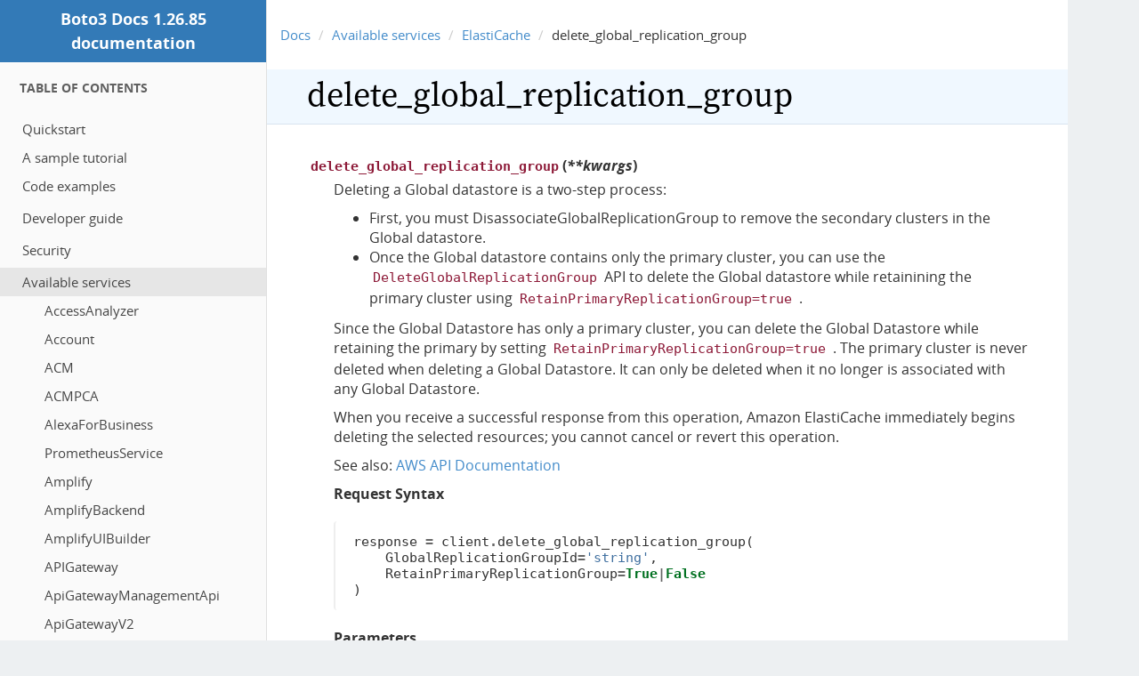

--- FILE ---
content_type: text/html
request_url: https://boto3.amazonaws.com/v1/documentation/api/1.26.85/reference/services/elasticache/client/delete_global_replication_group.html
body_size: 8749
content:
<!DOCTYPE html PUBLIC "-//W3C//DTD XHTML 1.0 Transitional//EN"
  "http://www.w3.org/TR/xhtml1/DTD/xhtml1-transitional.dtd">


<html xmlns="http://www.w3.org/1999/xhtml">
  <head>
    <meta http-equiv="Content-Type" content="text/html; charset=utf-8" />
    
  
  <!-- Licensed under the Apache 2.0 License -->
  <link rel="stylesheet" type="text/css" href="../../../../_static/fonts/open-sans/stylesheet.css" />
  <!-- Licensed under the SIL Open Font License -->
  <link rel="stylesheet" type="text/css" href="../../../../_static/fonts/source-serif-pro/source-serif-pro.css" />
  <link rel="stylesheet" type="text/css" href="../../../../_static/css/bootstrap.min.css" />
  <link rel="stylesheet" type="text/css" href="../../../../_static/css/bootstrap-theme.min.css" />
  <meta name="viewport" content="width=device-width, initial-scale=1.0">
  
    <title>delete_global_replication_group &mdash; Boto3 Docs 1.26.85 documentation</title>
    
    <link rel="stylesheet" href="../../../../_static/guzzle.css" type="text/css" />
    <link rel="stylesheet" href="../../../../_static/pygments.css" type="text/css" />
    
    <script type="text/javascript">
      var DOCUMENTATION_OPTIONS = {
        URL_ROOT:    '../../../../',
        VERSION:     '1.26.85',
        COLLAPSE_INDEX: false,
        FILE_SUFFIX: '.html',
        HAS_SOURCE:  true
      };
    </script>
    <script type="text/javascript" src="../../../../_static/jquery.js"></script>
    <script type="text/javascript" src="../../../../_static/underscore.js"></script>
    <script type="text/javascript" src="../../../../_static/doctools.js"></script>
    <link rel="top" title="Boto3 Docs 1.26.85 documentation" href="../../../../index.html" />
    <link rel="up" title="ElastiCache" href="../../elasticache.html" />
    <link rel="next" title="delete_replication_group" href="delete_replication_group.html" />
    <link rel="prev" title="delete_cache_subnet_group" href="delete_cache_subnet_group.html" />
  
   

  </head>
  <body role="document">
    <div class="related" role="navigation" aria-label="related navigation">
      <h3>Navigation</h3>
      <ul>
        <li class="right" style="margin-right: 10px">
          <a href="../../../../genindex.html" title="General Index"
             accesskey="I">index</a></li>
        <li class="right" >
          <a href="../../../../py-modindex.html" title="Python Module Index"
             >modules</a> |</li>
        <li class="right" >
          <a href="delete_replication_group.html" title="delete_replication_group"
             accesskey="N">next</a> |</li>
        <li class="right" >
          <a href="delete_cache_subnet_group.html" title="delete_cache_subnet_group"
             accesskey="P">previous</a> |</li>
        <li class="nav-item nav-item-0"><a href="../../../../index.html">Boto3 Docs 1.26.85 documentation</a> &raquo;</li>
          <li class="nav-item nav-item-1"><a href="../../index.html" >Available services</a> &raquo;</li>
          <li class="nav-item nav-item-2"><a href="../../elasticache.html" accesskey="U">ElastiCache</a> &raquo;</li> 
      </ul>
    </div>
    <div class="container-wrapper">

      <div id="mobile-toggle">
        <a href="#"><span class="glyphicon glyphicon-align-justify" aria-hidden="true"></span></a>
      </div>
  <div id="left-column">
    <div class="sphinxsidebar"><a href="
    ../../../../index.html" class="text-logo">Boto3 Docs 1.26.85 documentation</a><div class="sidebar-block">
  <div class="sidebar-wrapper">
    <h2>Table Of Contents</h2>
  </div>
  <div class="sidebar-toc">
    
    
      <ul>
<li class="toctree-l1"><a class="reference internal" href="../../../../guide/quickstart.html">Quickstart</a></li>
<li class="toctree-l1"><a class="reference internal" href="../../../../guide/sqs.html">A sample tutorial</a></li>
<li class="toctree-l1"><a class="reference internal" href="../../../../guide/examples.html">Code examples</a></li>
</ul>
<ul>
<li class="toctree-l1"><a class="reference internal" href="../../../../guide/index.html">Developer guide</a></li>
</ul>
<ul>
<li class="toctree-l1"><a class="reference internal" href="../../../../guide/security.html">Security</a></li>
</ul>
<ul class="current">
<li class="toctree-l1 current"><a class="reference internal" href="../../index.html">Available services</a><ul class="current">
<li class="toctree-l2"><a class="reference internal" href="../../accessanalyzer.html">AccessAnalyzer</a></li>
<li class="toctree-l2"><a class="reference internal" href="../../account.html">Account</a></li>
<li class="toctree-l2"><a class="reference internal" href="../../acm.html">ACM</a></li>
<li class="toctree-l2"><a class="reference internal" href="../../acm-pca.html">ACMPCA</a></li>
<li class="toctree-l2"><a class="reference internal" href="../../alexaforbusiness.html">AlexaForBusiness</a></li>
<li class="toctree-l2"><a class="reference internal" href="../../amp.html">PrometheusService</a></li>
<li class="toctree-l2"><a class="reference internal" href="../../amplify.html">Amplify</a></li>
<li class="toctree-l2"><a class="reference internal" href="../../amplifybackend.html">AmplifyBackend</a></li>
<li class="toctree-l2"><a class="reference internal" href="../../amplifyuibuilder.html">AmplifyUIBuilder</a></li>
<li class="toctree-l2"><a class="reference internal" href="../../apigateway.html">APIGateway</a></li>
<li class="toctree-l2"><a class="reference internal" href="../../apigatewaymanagementapi.html">ApiGatewayManagementApi</a></li>
<li class="toctree-l2"><a class="reference internal" href="../../apigatewayv2.html">ApiGatewayV2</a></li>
<li class="toctree-l2"><a class="reference internal" href="../../appconfig.html">AppConfig</a></li>
<li class="toctree-l2"><a class="reference internal" href="../../appconfigdata.html">AppConfigData</a></li>
<li class="toctree-l2"><a class="reference internal" href="../../appflow.html">Appflow</a></li>
<li class="toctree-l2"><a class="reference internal" href="../../appintegrations.html">AppIntegrationsService</a></li>
<li class="toctree-l2"><a class="reference internal" href="../../application-autoscaling.html">ApplicationAutoScaling</a></li>
<li class="toctree-l2"><a class="reference internal" href="../../application-insights.html">ApplicationInsights</a></li>
<li class="toctree-l2"><a class="reference internal" href="../../applicationcostprofiler.html">ApplicationCostProfiler</a></li>
<li class="toctree-l2"><a class="reference internal" href="../../appmesh.html">AppMesh</a></li>
<li class="toctree-l2"><a class="reference internal" href="../../apprunner.html">AppRunner</a></li>
<li class="toctree-l2"><a class="reference internal" href="../../appstream.html">AppStream</a></li>
<li class="toctree-l2"><a class="reference internal" href="../../appsync.html">AppSync</a></li>
<li class="toctree-l2"><a class="reference internal" href="../../arc-zonal-shift.html">ARCZonalShift</a></li>
<li class="toctree-l2"><a class="reference internal" href="../../athena.html">Athena</a></li>
<li class="toctree-l2"><a class="reference internal" href="../../auditmanager.html">AuditManager</a></li>
<li class="toctree-l2"><a class="reference internal" href="../../autoscaling.html">AutoScaling</a></li>
<li class="toctree-l2"><a class="reference internal" href="../../autoscaling-plans.html">AutoScalingPlans</a></li>
<li class="toctree-l2"><a class="reference internal" href="../../backup.html">Backup</a></li>
<li class="toctree-l2"><a class="reference internal" href="../../backup-gateway.html">BackupGateway</a></li>
<li class="toctree-l2"><a class="reference internal" href="../../backupstorage.html">BackupStorage</a></li>
<li class="toctree-l2"><a class="reference internal" href="../../batch.html">Batch</a></li>
<li class="toctree-l2"><a class="reference internal" href="../../billingconductor.html">BillingConductor</a></li>
<li class="toctree-l2"><a class="reference internal" href="../../braket.html">Braket</a></li>
<li class="toctree-l2"><a class="reference internal" href="../../budgets.html">Budgets</a></li>
<li class="toctree-l2"><a class="reference internal" href="../../ce.html">CostExplorer</a></li>
<li class="toctree-l2"><a class="reference internal" href="../../chime.html">Chime</a></li>
<li class="toctree-l2"><a class="reference internal" href="../../chime-sdk-identity.html">ChimeSDKIdentity</a></li>
<li class="toctree-l2"><a class="reference internal" href="../../chime-sdk-media-pipelines.html">ChimeSDKMediaPipelines</a></li>
<li class="toctree-l2"><a class="reference internal" href="../../chime-sdk-meetings.html">ChimeSDKMeetings</a></li>
<li class="toctree-l2"><a class="reference internal" href="../../chime-sdk-messaging.html">ChimeSDKMessaging</a></li>
<li class="toctree-l2"><a class="reference internal" href="../../chime-sdk-voice.html">ChimeSDKVoice</a></li>
<li class="toctree-l2"><a class="reference internal" href="../../cleanrooms.html">CleanRoomsService</a></li>
<li class="toctree-l2"><a class="reference internal" href="../../cloud9.html">Cloud9</a></li>
<li class="toctree-l2"><a class="reference internal" href="../../cloudcontrol.html">CloudControlApi</a></li>
<li class="toctree-l2"><a class="reference internal" href="../../clouddirectory.html">CloudDirectory</a></li>
<li class="toctree-l2"><a class="reference internal" href="../../cloudformation.html">CloudFormation</a></li>
<li class="toctree-l2"><a class="reference internal" href="../../cloudfront.html">CloudFront</a></li>
<li class="toctree-l2"><a class="reference internal" href="../../cloudhsm.html">CloudHSM</a></li>
<li class="toctree-l2"><a class="reference internal" href="../../cloudhsmv2.html">CloudHSMV2</a></li>
<li class="toctree-l2"><a class="reference internal" href="../../cloudsearch.html">CloudSearch</a></li>
<li class="toctree-l2"><a class="reference internal" href="../../cloudsearchdomain.html">CloudSearchDomain</a></li>
<li class="toctree-l2"><a class="reference internal" href="../../cloudtrail.html">CloudTrail</a></li>
<li class="toctree-l2"><a class="reference internal" href="../../cloudtrail-data.html">CloudTrailDataService</a></li>
<li class="toctree-l2"><a class="reference internal" href="../../cloudwatch.html">CloudWatch</a></li>
<li class="toctree-l2"><a class="reference internal" href="../../codeartifact.html">CodeArtifact</a></li>
<li class="toctree-l2"><a class="reference internal" href="../../codebuild.html">CodeBuild</a></li>
<li class="toctree-l2"><a class="reference internal" href="../../codecatalyst.html">CodeCatalyst</a></li>
<li class="toctree-l2"><a class="reference internal" href="../../codecommit.html">CodeCommit</a></li>
<li class="toctree-l2"><a class="reference internal" href="../../codedeploy.html">CodeDeploy</a></li>
<li class="toctree-l2"><a class="reference internal" href="../../codeguru-reviewer.html">CodeGuruReviewer</a></li>
<li class="toctree-l2"><a class="reference internal" href="../../codeguruprofiler.html">CodeGuruProfiler</a></li>
<li class="toctree-l2"><a class="reference internal" href="../../codepipeline.html">CodePipeline</a></li>
<li class="toctree-l2"><a class="reference internal" href="../../codestar.html">CodeStar</a></li>
<li class="toctree-l2"><a class="reference internal" href="../../codestar-connections.html">CodeStarconnections</a></li>
<li class="toctree-l2"><a class="reference internal" href="../../codestar-notifications.html">CodeStarNotifications</a></li>
<li class="toctree-l2"><a class="reference internal" href="../../cognito-identity.html">CognitoIdentity</a></li>
<li class="toctree-l2"><a class="reference internal" href="../../cognito-idp.html">CognitoIdentityProvider</a></li>
<li class="toctree-l2"><a class="reference internal" href="../../cognito-sync.html">CognitoSync</a></li>
<li class="toctree-l2"><a class="reference internal" href="../../comprehend.html">Comprehend</a></li>
<li class="toctree-l2"><a class="reference internal" href="../../comprehendmedical.html">ComprehendMedical</a></li>
<li class="toctree-l2"><a class="reference internal" href="../../compute-optimizer.html">ComputeOptimizer</a></li>
<li class="toctree-l2"><a class="reference internal" href="../../config.html">ConfigService</a></li>
<li class="toctree-l2"><a class="reference internal" href="../../connect.html">Connect</a></li>
<li class="toctree-l2"><a class="reference internal" href="../../connect-contact-lens.html">ConnectContactLens</a></li>
<li class="toctree-l2"><a class="reference internal" href="../../connectcampaigns.html">ConnectCampaignService</a></li>
<li class="toctree-l2"><a class="reference internal" href="../../connectcases.html">ConnectCases</a></li>
<li class="toctree-l2"><a class="reference internal" href="../../connectparticipant.html">ConnectParticipant</a></li>
<li class="toctree-l2"><a class="reference internal" href="../../controltower.html">ControlTower</a></li>
<li class="toctree-l2"><a class="reference internal" href="../../cur.html">CostandUsageReportService</a></li>
<li class="toctree-l2"><a class="reference internal" href="../../customer-profiles.html">CustomerProfiles</a></li>
<li class="toctree-l2"><a class="reference internal" href="../../databrew.html">GlueDataBrew</a></li>
<li class="toctree-l2"><a class="reference internal" href="../../dataexchange.html">DataExchange</a></li>
<li class="toctree-l2"><a class="reference internal" href="../../datapipeline.html">DataPipeline</a></li>
<li class="toctree-l2"><a class="reference internal" href="../../datasync.html">DataSync</a></li>
<li class="toctree-l2"><a class="reference internal" href="../../dax.html">DAX</a></li>
<li class="toctree-l2"><a class="reference internal" href="../../detective.html">Detective</a></li>
<li class="toctree-l2"><a class="reference internal" href="../../devicefarm.html">DeviceFarm</a></li>
<li class="toctree-l2"><a class="reference internal" href="../../devops-guru.html">DevOpsGuru</a></li>
<li class="toctree-l2"><a class="reference internal" href="../../directconnect.html">DirectConnect</a></li>
<li class="toctree-l2"><a class="reference internal" href="../../discovery.html">ApplicationDiscoveryService</a></li>
<li class="toctree-l2"><a class="reference internal" href="../../dlm.html">DLM</a></li>
<li class="toctree-l2"><a class="reference internal" href="../../dms.html">DatabaseMigrationService</a></li>
<li class="toctree-l2"><a class="reference internal" href="../../docdb.html">DocDB</a></li>
<li class="toctree-l2"><a class="reference internal" href="../../docdb-elastic.html">DocDBElastic</a></li>
<li class="toctree-l2"><a class="reference internal" href="../../drs.html">drs</a></li>
<li class="toctree-l2"><a class="reference internal" href="../../ds.html">DirectoryService</a></li>
<li class="toctree-l2"><a class="reference internal" href="../../dynamodb.html">DynamoDB</a></li>
<li class="toctree-l2"><a class="reference internal" href="../../dynamodbstreams.html">DynamoDBStreams</a></li>
<li class="toctree-l2"><a class="reference internal" href="../../ebs.html">EBS</a></li>
<li class="toctree-l2"><a class="reference internal" href="../../ec2.html">EC2</a></li>
<li class="toctree-l2"><a class="reference internal" href="../../ec2-instance-connect.html">EC2InstanceConnect</a></li>
<li class="toctree-l2"><a class="reference internal" href="../../ecr.html">ECR</a></li>
<li class="toctree-l2"><a class="reference internal" href="../../ecr-public.html">ECRPublic</a></li>
<li class="toctree-l2"><a class="reference internal" href="../../ecs.html">ECS</a></li>
<li class="toctree-l2"><a class="reference internal" href="../../efs.html">EFS</a></li>
<li class="toctree-l2"><a class="reference internal" href="../../eks.html">EKS</a></li>
<li class="toctree-l2"><a class="reference internal" href="../../elastic-inference.html">ElasticInference</a></li>
<li class="toctree-l2 current"><a class="reference internal" href="../../elasticache.html">ElastiCache</a><ul class="current">
<li class="toctree-l3 current"><a class="reference internal" href="../../elasticache.html#client">Client</a></li>
<li class="toctree-l3"><a class="reference internal" href="../../elasticache.html#paginators">Paginators</a></li>
<li class="toctree-l3"><a class="reference internal" href="../../elasticache.html#waiters">Waiters</a></li>
</ul>
</li>
<li class="toctree-l2"><a class="reference internal" href="../../elasticbeanstalk.html">ElasticBeanstalk</a></li>
<li class="toctree-l2"><a class="reference internal" href="../../elastictranscoder.html">ElasticTranscoder</a></li>
<li class="toctree-l2"><a class="reference internal" href="../../elb.html">ElasticLoadBalancing</a></li>
<li class="toctree-l2"><a class="reference internal" href="../../elbv2.html">ElasticLoadBalancingv2</a></li>
<li class="toctree-l2"><a class="reference internal" href="../../emr.html">EMR</a></li>
<li class="toctree-l2"><a class="reference internal" href="../../emr-containers.html">EMRContainers</a></li>
<li class="toctree-l2"><a class="reference internal" href="../../emr-serverless.html">EMRServerless</a></li>
<li class="toctree-l2"><a class="reference internal" href="../../es.html">ElasticsearchService</a></li>
<li class="toctree-l2"><a class="reference internal" href="../../events.html">EventBridge</a></li>
<li class="toctree-l2"><a class="reference internal" href="../../evidently.html">CloudWatchEvidently</a></li>
<li class="toctree-l2"><a class="reference internal" href="../../finspace.html">finspace</a></li>
<li class="toctree-l2"><a class="reference internal" href="../../finspace-data.html">FinSpaceData</a></li>
<li class="toctree-l2"><a class="reference internal" href="../../firehose.html">Firehose</a></li>
<li class="toctree-l2"><a class="reference internal" href="../../fis.html">FIS</a></li>
<li class="toctree-l2"><a class="reference internal" href="../../fms.html">FMS</a></li>
<li class="toctree-l2"><a class="reference internal" href="../../forecast.html">ForecastService</a></li>
<li class="toctree-l2"><a class="reference internal" href="../../forecastquery.html">ForecastQueryService</a></li>
<li class="toctree-l2"><a class="reference internal" href="../../frauddetector.html">FraudDetector</a></li>
<li class="toctree-l2"><a class="reference internal" href="../../fsx.html">FSx</a></li>
<li class="toctree-l2"><a class="reference internal" href="../../gamelift.html">GameLift</a></li>
<li class="toctree-l2"><a class="reference internal" href="../../gamesparks.html">GameSparks</a></li>
<li class="toctree-l2"><a class="reference internal" href="../../glacier.html">Glacier</a></li>
<li class="toctree-l2"><a class="reference internal" href="../../globalaccelerator.html">GlobalAccelerator</a></li>
<li class="toctree-l2"><a class="reference internal" href="../../glue.html">Glue</a></li>
<li class="toctree-l2"><a class="reference internal" href="../../grafana.html">ManagedGrafana</a></li>
<li class="toctree-l2"><a class="reference internal" href="../../greengrass.html">Greengrass</a></li>
<li class="toctree-l2"><a class="reference internal" href="../../greengrassv2.html">GreengrassV2</a></li>
<li class="toctree-l2"><a class="reference internal" href="../../groundstation.html">GroundStation</a></li>
<li class="toctree-l2"><a class="reference internal" href="../../guardduty.html">GuardDuty</a></li>
<li class="toctree-l2"><a class="reference internal" href="../../health.html">Health</a></li>
<li class="toctree-l2"><a class="reference internal" href="../../healthlake.html">HealthLake</a></li>
<li class="toctree-l2"><a class="reference internal" href="../../honeycode.html">Honeycode</a></li>
<li class="toctree-l2"><a class="reference internal" href="../../iam.html">IAM</a></li>
<li class="toctree-l2"><a class="reference internal" href="../../identitystore.html">IdentityStore</a></li>
<li class="toctree-l2"><a class="reference internal" href="../../imagebuilder.html">imagebuilder</a></li>
<li class="toctree-l2"><a class="reference internal" href="../../importexport.html">ImportExport</a></li>
<li class="toctree-l2"><a class="reference internal" href="../../inspector.html">Inspector</a></li>
<li class="toctree-l2"><a class="reference internal" href="../../inspector2.html">Inspector2</a></li>
<li class="toctree-l2"><a class="reference internal" href="../../internetmonitor.html">CloudWatchInternetMonitor</a></li>
<li class="toctree-l2"><a class="reference internal" href="../../iot.html">IoT</a></li>
<li class="toctree-l2"><a class="reference internal" href="../../iot-data.html">IoTDataPlane</a></li>
<li class="toctree-l2"><a class="reference internal" href="../../iot-jobs-data.html">IoTJobsDataPlane</a></li>
<li class="toctree-l2"><a class="reference internal" href="../../iot-roborunner.html">IoTRoboRunner</a></li>
<li class="toctree-l2"><a class="reference internal" href="../../iot1click-devices.html">IoT1ClickDevicesService</a></li>
<li class="toctree-l2"><a class="reference internal" href="../../iot1click-projects.html">IoT1ClickProjects</a></li>
<li class="toctree-l2"><a class="reference internal" href="../../iotanalytics.html">IoTAnalytics</a></li>
<li class="toctree-l2"><a class="reference internal" href="../../iotdeviceadvisor.html">IoTDeviceAdvisor</a></li>
<li class="toctree-l2"><a class="reference internal" href="../../iotevents.html">IoTEvents</a></li>
<li class="toctree-l2"><a class="reference internal" href="../../iotevents-data.html">IoTEventsData</a></li>
<li class="toctree-l2"><a class="reference internal" href="../../iotfleethub.html">IoTFleetHub</a></li>
<li class="toctree-l2"><a class="reference internal" href="../../iotfleetwise.html">IoTFleetWise</a></li>
<li class="toctree-l2"><a class="reference internal" href="../../iotsecuretunneling.html">IoTSecureTunneling</a></li>
<li class="toctree-l2"><a class="reference internal" href="../../iotsitewise.html">IoTSiteWise</a></li>
<li class="toctree-l2"><a class="reference internal" href="../../iotthingsgraph.html">IoTThingsGraph</a></li>
<li class="toctree-l2"><a class="reference internal" href="../../iottwinmaker.html">IoTTwinMaker</a></li>
<li class="toctree-l2"><a class="reference internal" href="../../iotwireless.html">IoTWireless</a></li>
<li class="toctree-l2"><a class="reference internal" href="../../ivs.html">IVS</a></li>
<li class="toctree-l2"><a class="reference internal" href="../../ivschat.html">ivschat</a></li>
<li class="toctree-l2"><a class="reference internal" href="../../kafka.html">Kafka</a></li>
<li class="toctree-l2"><a class="reference internal" href="../../kafkaconnect.html">KafkaConnect</a></li>
<li class="toctree-l2"><a class="reference internal" href="../../kendra.html">kendra</a></li>
<li class="toctree-l2"><a class="reference internal" href="../../kendra-ranking.html">KendraRanking</a></li>
<li class="toctree-l2"><a class="reference internal" href="../../keyspaces.html">Keyspaces</a></li>
<li class="toctree-l2"><a class="reference internal" href="../../kinesis.html">Kinesis</a></li>
<li class="toctree-l2"><a class="reference internal" href="../../kinesis-video-archived-media.html">KinesisVideoArchivedMedia</a></li>
<li class="toctree-l2"><a class="reference internal" href="../../kinesis-video-media.html">KinesisVideoMedia</a></li>
<li class="toctree-l2"><a class="reference internal" href="../../kinesis-video-signaling.html">KinesisVideoSignalingChannels</a></li>
<li class="toctree-l2"><a class="reference internal" href="../../kinesis-video-webrtc-storage.html">KinesisVideoWebRTCStorage</a></li>
<li class="toctree-l2"><a class="reference internal" href="../../kinesisanalytics.html">KinesisAnalytics</a></li>
<li class="toctree-l2"><a class="reference internal" href="../../kinesisanalyticsv2.html">KinesisAnalyticsV2</a></li>
<li class="toctree-l2"><a class="reference internal" href="../../kinesisvideo.html">KinesisVideo</a></li>
<li class="toctree-l2"><a class="reference internal" href="../../kms.html">KMS</a></li>
<li class="toctree-l2"><a class="reference internal" href="../../lakeformation.html">LakeFormation</a></li>
<li class="toctree-l2"><a class="reference internal" href="../../lambda.html">Lambda</a></li>
<li class="toctree-l2"><a class="reference internal" href="../../lex-models.html">LexModelBuildingService</a></li>
<li class="toctree-l2"><a class="reference internal" href="../../lex-runtime.html">LexRuntimeService</a></li>
<li class="toctree-l2"><a class="reference internal" href="../../lexv2-models.html">LexModelsV2</a></li>
<li class="toctree-l2"><a class="reference internal" href="../../lexv2-runtime.html">LexRuntimeV2</a></li>
<li class="toctree-l2"><a class="reference internal" href="../../license-manager.html">LicenseManager</a></li>
<li class="toctree-l2"><a class="reference internal" href="../../license-manager-linux-subscriptions.html">LicenseManagerLinuxSubscriptions</a></li>
<li class="toctree-l2"><a class="reference internal" href="../../license-manager-user-subscriptions.html">LicenseManagerUserSubscriptions</a></li>
<li class="toctree-l2"><a class="reference internal" href="../../lightsail.html">Lightsail</a></li>
<li class="toctree-l2"><a class="reference internal" href="../../location.html">LocationService</a></li>
<li class="toctree-l2"><a class="reference internal" href="../../logs.html">CloudWatchLogs</a></li>
<li class="toctree-l2"><a class="reference internal" href="../../lookoutequipment.html">LookoutEquipment</a></li>
<li class="toctree-l2"><a class="reference internal" href="../../lookoutmetrics.html">LookoutMetrics</a></li>
<li class="toctree-l2"><a class="reference internal" href="../../lookoutvision.html">LookoutforVision</a></li>
<li class="toctree-l2"><a class="reference internal" href="../../m2.html">MainframeModernization</a></li>
<li class="toctree-l2"><a class="reference internal" href="../../machinelearning.html">MachineLearning</a></li>
<li class="toctree-l2"><a class="reference internal" href="../../macie.html">Macie</a></li>
<li class="toctree-l2"><a class="reference internal" href="../../macie2.html">Macie2</a></li>
<li class="toctree-l2"><a class="reference internal" href="../../managedblockchain.html">ManagedBlockchain</a></li>
<li class="toctree-l2"><a class="reference internal" href="../../marketplace-catalog.html">MarketplaceCatalog</a></li>
<li class="toctree-l2"><a class="reference internal" href="../../marketplace-entitlement.html">MarketplaceEntitlementService</a></li>
<li class="toctree-l2"><a class="reference internal" href="../../marketplacecommerceanalytics.html">MarketplaceCommerceAnalytics</a></li>
<li class="toctree-l2"><a class="reference internal" href="../../mediaconnect.html">MediaConnect</a></li>
<li class="toctree-l2"><a class="reference internal" href="../../mediaconvert.html">MediaConvert</a></li>
<li class="toctree-l2"><a class="reference internal" href="../../medialive.html">MediaLive</a></li>
<li class="toctree-l2"><a class="reference internal" href="../../mediapackage.html">MediaPackage</a></li>
<li class="toctree-l2"><a class="reference internal" href="../../mediapackage-vod.html">MediaPackageVod</a></li>
<li class="toctree-l2"><a class="reference internal" href="../../mediastore.html">MediaStore</a></li>
<li class="toctree-l2"><a class="reference internal" href="../../mediastore-data.html">MediaStoreData</a></li>
<li class="toctree-l2"><a class="reference internal" href="../../mediatailor.html">MediaTailor</a></li>
<li class="toctree-l2"><a class="reference internal" href="../../memorydb.html">MemoryDB</a></li>
<li class="toctree-l2"><a class="reference internal" href="../../meteringmarketplace.html">MarketplaceMetering</a></li>
<li class="toctree-l2"><a class="reference internal" href="../../mgh.html">MigrationHub</a></li>
<li class="toctree-l2"><a class="reference internal" href="../../mgn.html">mgn</a></li>
<li class="toctree-l2"><a class="reference internal" href="../../migration-hub-refactor-spaces.html">MigrationHubRefactorSpaces</a></li>
<li class="toctree-l2"><a class="reference internal" href="../../migrationhub-config.html">MigrationHubConfig</a></li>
<li class="toctree-l2"><a class="reference internal" href="../../migrationhuborchestrator.html">MigrationHubOrchestrator</a></li>
<li class="toctree-l2"><a class="reference internal" href="../../migrationhubstrategy.html">MigrationHubStrategyRecommendations</a></li>
<li class="toctree-l2"><a class="reference internal" href="../../mobile.html">Mobile</a></li>
<li class="toctree-l2"><a class="reference internal" href="../../mq.html">MQ</a></li>
<li class="toctree-l2"><a class="reference internal" href="../../mturk.html">MTurk</a></li>
<li class="toctree-l2"><a class="reference internal" href="../../mwaa.html">MWAA</a></li>
<li class="toctree-l2"><a class="reference internal" href="../../neptune.html">Neptune</a></li>
<li class="toctree-l2"><a class="reference internal" href="../../network-firewall.html">NetworkFirewall</a></li>
<li class="toctree-l2"><a class="reference internal" href="../../networkmanager.html">NetworkManager</a></li>
<li class="toctree-l2"><a class="reference internal" href="../../nimble.html">NimbleStudio</a></li>
<li class="toctree-l2"><a class="reference internal" href="../../oam.html">CloudWatchObservabilityAccessManager</a></li>
<li class="toctree-l2"><a class="reference internal" href="../../omics.html">Omics</a></li>
<li class="toctree-l2"><a class="reference internal" href="../../opensearch.html">OpenSearchService</a></li>
<li class="toctree-l2"><a class="reference internal" href="../../opensearchserverless.html">OpenSearchServiceServerless</a></li>
<li class="toctree-l2"><a class="reference internal" href="../../opsworks.html">OpsWorks</a></li>
<li class="toctree-l2"><a class="reference internal" href="../../opsworkscm.html">OpsWorksCM</a></li>
<li class="toctree-l2"><a class="reference internal" href="../../organizations.html">Organizations</a></li>
<li class="toctree-l2"><a class="reference internal" href="../../outposts.html">Outposts</a></li>
<li class="toctree-l2"><a class="reference internal" href="../../panorama.html">Panorama</a></li>
<li class="toctree-l2"><a class="reference internal" href="../../personalize.html">Personalize</a></li>
<li class="toctree-l2"><a class="reference internal" href="../../personalize-events.html">PersonalizeEvents</a></li>
<li class="toctree-l2"><a class="reference internal" href="../../personalize-runtime.html">PersonalizeRuntime</a></li>
<li class="toctree-l2"><a class="reference internal" href="../../pi.html">PI</a></li>
<li class="toctree-l2"><a class="reference internal" href="../../pinpoint.html">Pinpoint</a></li>
<li class="toctree-l2"><a class="reference internal" href="../../pinpoint-email.html">PinpointEmail</a></li>
<li class="toctree-l2"><a class="reference internal" href="../../pinpoint-sms-voice.html">PinpointSMSVoice</a></li>
<li class="toctree-l2"><a class="reference internal" href="../../pinpoint-sms-voice-v2.html">PinpointSMSVoiceV2</a></li>
<li class="toctree-l2"><a class="reference internal" href="../../pipes.html">EventBridgePipes</a></li>
<li class="toctree-l2"><a class="reference internal" href="../../polly.html">Polly</a></li>
<li class="toctree-l2"><a class="reference internal" href="../../pricing.html">Pricing</a></li>
<li class="toctree-l2"><a class="reference internal" href="../../privatenetworks.html">Private5G</a></li>
<li class="toctree-l2"><a class="reference internal" href="../../proton.html">Proton</a></li>
<li class="toctree-l2"><a class="reference internal" href="../../qldb.html">QLDB</a></li>
<li class="toctree-l2"><a class="reference internal" href="../../qldb-session.html">QLDBSession</a></li>
<li class="toctree-l2"><a class="reference internal" href="../../quicksight.html">QuickSight</a></li>
<li class="toctree-l2"><a class="reference internal" href="../../ram.html">RAM</a></li>
<li class="toctree-l2"><a class="reference internal" href="../../rbin.html">RecycleBin</a></li>
<li class="toctree-l2"><a class="reference internal" href="../../rds.html">RDS</a></li>
<li class="toctree-l2"><a class="reference internal" href="../../rds-data.html">RDSDataService</a></li>
<li class="toctree-l2"><a class="reference internal" href="../../redshift.html">Redshift</a></li>
<li class="toctree-l2"><a class="reference internal" href="../../redshift-data.html">RedshiftDataAPIService</a></li>
<li class="toctree-l2"><a class="reference internal" href="../../redshift-serverless.html">RedshiftServerless</a></li>
<li class="toctree-l2"><a class="reference internal" href="../../rekognition.html">Rekognition</a></li>
<li class="toctree-l2"><a class="reference internal" href="../../resiliencehub.html">ResilienceHub</a></li>
<li class="toctree-l2"><a class="reference internal" href="../../resource-explorer-2.html">ResourceExplorer</a></li>
<li class="toctree-l2"><a class="reference internal" href="../../resource-groups.html">ResourceGroups</a></li>
<li class="toctree-l2"><a class="reference internal" href="../../resourcegroupstaggingapi.html">ResourceGroupsTaggingAPI</a></li>
<li class="toctree-l2"><a class="reference internal" href="../../robomaker.html">RoboMaker</a></li>
<li class="toctree-l2"><a class="reference internal" href="../../rolesanywhere.html">IAMRolesAnywhere</a></li>
<li class="toctree-l2"><a class="reference internal" href="../../route53.html">Route53</a></li>
<li class="toctree-l2"><a class="reference internal" href="../../route53-recovery-cluster.html">Route53RecoveryCluster</a></li>
<li class="toctree-l2"><a class="reference internal" href="../../route53-recovery-control-config.html">Route53RecoveryControlConfig</a></li>
<li class="toctree-l2"><a class="reference internal" href="../../route53-recovery-readiness.html">Route53RecoveryReadiness</a></li>
<li class="toctree-l2"><a class="reference internal" href="../../route53domains.html">Route53Domains</a></li>
<li class="toctree-l2"><a class="reference internal" href="../../route53resolver.html">Route53Resolver</a></li>
<li class="toctree-l2"><a class="reference internal" href="../../rum.html">CloudWatchRUM</a></li>
<li class="toctree-l2"><a class="reference internal" href="../../s3.html">S3</a></li>
<li class="toctree-l2"><a class="reference internal" href="../../s3control.html">S3Control</a></li>
<li class="toctree-l2"><a class="reference internal" href="../../s3outposts.html">S3Outposts</a></li>
<li class="toctree-l2"><a class="reference internal" href="../../sagemaker.html">SageMaker</a></li>
<li class="toctree-l2"><a class="reference internal" href="../../sagemaker-a2i-runtime.html">AugmentedAIRuntime</a></li>
<li class="toctree-l2"><a class="reference internal" href="../../sagemaker-edge.html">SagemakerEdgeManager</a></li>
<li class="toctree-l2"><a class="reference internal" href="../../sagemaker-featurestore-runtime.html">SageMakerFeatureStoreRuntime</a></li>
<li class="toctree-l2"><a class="reference internal" href="../../sagemaker-geospatial.html">SageMakergeospatialcapabilities</a></li>
<li class="toctree-l2"><a class="reference internal" href="../../sagemaker-metrics.html">SageMakerMetrics</a></li>
<li class="toctree-l2"><a class="reference internal" href="../../sagemaker-runtime.html">SageMakerRuntime</a></li>
<li class="toctree-l2"><a class="reference internal" href="../../savingsplans.html">SavingsPlans</a></li>
<li class="toctree-l2"><a class="reference internal" href="../../scheduler.html">EventBridgeScheduler</a></li>
<li class="toctree-l2"><a class="reference internal" href="../../schemas.html">Schemas</a></li>
<li class="toctree-l2"><a class="reference internal" href="../../sdb.html">SimpleDB</a></li>
<li class="toctree-l2"><a class="reference internal" href="../../secretsmanager.html">SecretsManager</a></li>
<li class="toctree-l2"><a class="reference internal" href="../../securityhub.html">SecurityHub</a></li>
<li class="toctree-l2"><a class="reference internal" href="../../securitylake.html">SecurityLake</a></li>
<li class="toctree-l2"><a class="reference internal" href="../../serverlessrepo.html">ServerlessApplicationRepository</a></li>
<li class="toctree-l2"><a class="reference internal" href="../../service-quotas.html">ServiceQuotas</a></li>
<li class="toctree-l2"><a class="reference internal" href="../../servicecatalog.html">ServiceCatalog</a></li>
<li class="toctree-l2"><a class="reference internal" href="../../servicecatalog-appregistry.html">AppRegistry</a></li>
<li class="toctree-l2"><a class="reference internal" href="../../servicediscovery.html">ServiceDiscovery</a></li>
<li class="toctree-l2"><a class="reference internal" href="../../ses.html">SES</a></li>
<li class="toctree-l2"><a class="reference internal" href="../../sesv2.html">SESV2</a></li>
<li class="toctree-l2"><a class="reference internal" href="../../shield.html">Shield</a></li>
<li class="toctree-l2"><a class="reference internal" href="../../signer.html">signer</a></li>
<li class="toctree-l2"><a class="reference internal" href="../../simspaceweaver.html">SimSpaceWeaver</a></li>
<li class="toctree-l2"><a class="reference internal" href="../../sms.html">SMS</a></li>
<li class="toctree-l2"><a class="reference internal" href="../../sms-voice.html">PinpointSMSVoice</a></li>
<li class="toctree-l2"><a class="reference internal" href="../../snow-device-management.html">SnowDeviceManagement</a></li>
<li class="toctree-l2"><a class="reference internal" href="../../snowball.html">Snowball</a></li>
<li class="toctree-l2"><a class="reference internal" href="../../sns.html">SNS</a></li>
<li class="toctree-l2"><a class="reference internal" href="../../sqs.html">SQS</a></li>
<li class="toctree-l2"><a class="reference internal" href="../../ssm.html">SSM</a></li>
<li class="toctree-l2"><a class="reference internal" href="../../ssm-contacts.html">SSMContacts</a></li>
<li class="toctree-l2"><a class="reference internal" href="../../ssm-incidents.html">SSMIncidents</a></li>
<li class="toctree-l2"><a class="reference internal" href="../../ssm-sap.html">SsmSap</a></li>
<li class="toctree-l2"><a class="reference internal" href="../../sso.html">SSO</a></li>
<li class="toctree-l2"><a class="reference internal" href="../../sso-admin.html">SSOAdmin</a></li>
<li class="toctree-l2"><a class="reference internal" href="../../sso-oidc.html">SSOOIDC</a></li>
<li class="toctree-l2"><a class="reference internal" href="../../stepfunctions.html">SFN</a></li>
<li class="toctree-l2"><a class="reference internal" href="../../storagegateway.html">StorageGateway</a></li>
<li class="toctree-l2"><a class="reference internal" href="../../sts.html">STS</a></li>
<li class="toctree-l2"><a class="reference internal" href="../../support.html">Support</a></li>
<li class="toctree-l2"><a class="reference internal" href="../../support-app.html">SupportApp</a></li>
<li class="toctree-l2"><a class="reference internal" href="../../swf.html">SWF</a></li>
<li class="toctree-l2"><a class="reference internal" href="../../synthetics.html">Synthetics</a></li>
<li class="toctree-l2"><a class="reference internal" href="../../textract.html">Textract</a></li>
<li class="toctree-l2"><a class="reference internal" href="../../timestream-query.html">TimestreamQuery</a></li>
<li class="toctree-l2"><a class="reference internal" href="../../timestream-write.html">TimestreamWrite</a></li>
<li class="toctree-l2"><a class="reference internal" href="../../tnb.html">TelcoNetworkBuilder</a></li>
<li class="toctree-l2"><a class="reference internal" href="../../transcribe.html">TranscribeService</a></li>
<li class="toctree-l2"><a class="reference internal" href="../../transfer.html">Transfer</a></li>
<li class="toctree-l2"><a class="reference internal" href="../../translate.html">Translate</a></li>
<li class="toctree-l2"><a class="reference internal" href="../../voice-id.html">VoiceID</a></li>
<li class="toctree-l2"><a class="reference internal" href="../../waf.html">WAF</a></li>
<li class="toctree-l2"><a class="reference internal" href="../../waf-regional.html">WAFRegional</a></li>
<li class="toctree-l2"><a class="reference internal" href="../../wafv2.html">WAFV2</a></li>
<li class="toctree-l2"><a class="reference internal" href="../../wellarchitected.html">WellArchitected</a></li>
<li class="toctree-l2"><a class="reference internal" href="../../wisdom.html">ConnectWisdomService</a></li>
<li class="toctree-l2"><a class="reference internal" href="../../workdocs.html">WorkDocs</a></li>
<li class="toctree-l2"><a class="reference internal" href="../../worklink.html">WorkLink</a></li>
<li class="toctree-l2"><a class="reference internal" href="../../workmail.html">WorkMail</a></li>
<li class="toctree-l2"><a class="reference internal" href="../../workmailmessageflow.html">WorkMailMessageFlow</a></li>
<li class="toctree-l2"><a class="reference internal" href="../../workspaces.html">WorkSpaces</a></li>
<li class="toctree-l2"><a class="reference internal" href="../../workspaces-web.html">WorkSpacesWeb</a></li>
<li class="toctree-l2"><a class="reference internal" href="../../xray.html">XRay</a></li>
</ul>
</li>
</ul>
<ul>
<li class="toctree-l1"><a class="reference internal" href="../../../core/index.html">Core references</a></li>
</ul>
<ul>
<li class="toctree-l1"><a class="reference internal" href="../../../customizations/index.html">Customization references</a></li>
</ul>

    
  </div>
</div>
<div class="sidebar-block">
  <div class="sidebar-wrapper">
    <div id="main-search">
      <form class="form-inline" action="../../../../search.html" method="GET" role="form">
        <div class="input-group">
          <input name="q" type="text" class="form-control" placeholder="Search...">
        </div>
        <input type="hidden" name="check_keywords" value="yes" />
        <input type="hidden" name="area" value="default" />
      </form>
    </div>
  </div>
</div>
      
    </div>
  </div>
        <div id="right-column">
          

          <div role="navigation" aria-label="breadcrumbs navigation">
            <ol class="breadcrumb">
              <li><a href="../../../../index.html">Docs</a></li>
              
                <li><a href="../../index.html">Available services</a></li>
              
                <li><a href="../../elasticache.html">ElastiCache</a></li>
              
              <li>delete_global_replication_group</li>
            </ol>
          </div>
          
<!--REGION_DISCLAIMER_DO_NOT_REMOVE-->
          <div class="document clearer body">
            
  <div class="section" id="delete-global-replication-group">
<h1>delete_global_replication_group<a class="headerlink" href="#delete-global-replication-group" title="Permalink to this headline">¶</a></h1>
<dl class="method">
<dt id="delete_global_replication_group">
<code class="descname">delete_global_replication_group</code><span class="sig-paren">(</span><em>**kwargs</em><span class="sig-paren">)</span><a class="headerlink" href="#delete_global_replication_group" title="Permalink to this definition">¶</a></dt>
<dd><p>Deleting a Global datastore is a two-step process:</p>
<ul class="simple">
<li>First, you must  DisassociateGlobalReplicationGroup to remove the secondary clusters in the Global datastore.</li>
<li>Once the Global datastore contains only the primary cluster, you can use the <code class="docutils literal"><span class="pre">DeleteGlobalReplicationGroup</span></code> API to delete the Global datastore while retainining the primary cluster using <code class="docutils literal"><span class="pre">RetainPrimaryReplicationGroup=true</span></code> .</li>
</ul>
<p>Since the Global Datastore has only a primary cluster, you can delete the Global Datastore while retaining the primary by setting <code class="docutils literal"><span class="pre">RetainPrimaryReplicationGroup=true</span></code> . The primary cluster is never deleted when deleting a Global Datastore. It can only be deleted when it no longer is associated with any Global Datastore.</p>
<p>When you receive a successful response from this operation, Amazon ElastiCache immediately begins deleting the selected resources; you cannot cancel or revert this operation.</p>
<p>See also: <a class="reference external" href="https://docs.aws.amazon.com/goto/WebAPI/elasticache-2015-02-02/DeleteGlobalReplicationGroup">AWS API Documentation</a></p>
<p><strong>Request Syntax</strong></p>
<div class="highlight-python"><div class="highlight"><pre><span></span><span class="n">response</span> <span class="o">=</span> <span class="n">client</span><span class="o">.</span><span class="n">delete_global_replication_group</span><span class="p">(</span>
    <span class="n">GlobalReplicationGroupId</span><span class="o">=</span><span class="s1">&#39;string&#39;</span><span class="p">,</span>
    <span class="n">RetainPrimaryReplicationGroup</span><span class="o">=</span><span class="kc">True</span><span class="o">|</span><span class="kc">False</span>
<span class="p">)</span>
</pre></div>
</div>
<dl class="docutils field-list" frame="void" rules="none">
<dt class="field-name">Parameters</dt><dd class="field-body"><ul class="first simple">
<li><strong>GlobalReplicationGroupId</strong> (<em>string</em>) -- <p><strong>[REQUIRED]</strong></p>
<p>The name of the Global datastore</p>
</li>
<li><strong>RetainPrimaryReplicationGroup</strong> (<em>boolean</em>) -- <p><strong>[REQUIRED]</strong></p>
<p>The primary replication group is retained as a standalone replication group.</p>
</li>
</ul>
</dd>
<dt class="field-name">Return type</dt><dd class="field-body"><p class="first">dict</p>
</dd>
<dt class="field-name">Returns</dt><dd class="field-body"><p class="first last"><p><strong>Response Syntax</strong></p>
<div class="highlight-python"><div class="highlight"><pre><span></span><span class="p">{</span>
    <span class="s1">&#39;GlobalReplicationGroup&#39;</span><span class="p">:</span> <span class="p">{</span>
        <span class="s1">&#39;GlobalReplicationGroupId&#39;</span><span class="p">:</span> <span class="s1">&#39;string&#39;</span><span class="p">,</span>
        <span class="s1">&#39;GlobalReplicationGroupDescription&#39;</span><span class="p">:</span> <span class="s1">&#39;string&#39;</span><span class="p">,</span>
        <span class="s1">&#39;Status&#39;</span><span class="p">:</span> <span class="s1">&#39;string&#39;</span><span class="p">,</span>
        <span class="s1">&#39;CacheNodeType&#39;</span><span class="p">:</span> <span class="s1">&#39;string&#39;</span><span class="p">,</span>
        <span class="s1">&#39;Engine&#39;</span><span class="p">:</span> <span class="s1">&#39;string&#39;</span><span class="p">,</span>
        <span class="s1">&#39;EngineVersion&#39;</span><span class="p">:</span> <span class="s1">&#39;string&#39;</span><span class="p">,</span>
        <span class="s1">&#39;Members&#39;</span><span class="p">:</span> <span class="p">[</span>
            <span class="p">{</span>
                <span class="s1">&#39;ReplicationGroupId&#39;</span><span class="p">:</span> <span class="s1">&#39;string&#39;</span><span class="p">,</span>
                <span class="s1">&#39;ReplicationGroupRegion&#39;</span><span class="p">:</span> <span class="s1">&#39;string&#39;</span><span class="p">,</span>
                <span class="s1">&#39;Role&#39;</span><span class="p">:</span> <span class="s1">&#39;string&#39;</span><span class="p">,</span>
                <span class="s1">&#39;AutomaticFailover&#39;</span><span class="p">:</span> <span class="s1">&#39;enabled&#39;</span><span class="o">|</span><span class="s1">&#39;disabled&#39;</span><span class="o">|</span><span class="s1">&#39;enabling&#39;</span><span class="o">|</span><span class="s1">&#39;disabling&#39;</span><span class="p">,</span>
                <span class="s1">&#39;Status&#39;</span><span class="p">:</span> <span class="s1">&#39;string&#39;</span>
            <span class="p">},</span>
        <span class="p">],</span>
        <span class="s1">&#39;ClusterEnabled&#39;</span><span class="p">:</span> <span class="kc">True</span><span class="o">|</span><span class="kc">False</span><span class="p">,</span>
        <span class="s1">&#39;GlobalNodeGroups&#39;</span><span class="p">:</span> <span class="p">[</span>
            <span class="p">{</span>
                <span class="s1">&#39;GlobalNodeGroupId&#39;</span><span class="p">:</span> <span class="s1">&#39;string&#39;</span><span class="p">,</span>
                <span class="s1">&#39;Slots&#39;</span><span class="p">:</span> <span class="s1">&#39;string&#39;</span>
            <span class="p">},</span>
        <span class="p">],</span>
        <span class="s1">&#39;AuthTokenEnabled&#39;</span><span class="p">:</span> <span class="kc">True</span><span class="o">|</span><span class="kc">False</span><span class="p">,</span>
        <span class="s1">&#39;TransitEncryptionEnabled&#39;</span><span class="p">:</span> <span class="kc">True</span><span class="o">|</span><span class="kc">False</span><span class="p">,</span>
        <span class="s1">&#39;AtRestEncryptionEnabled&#39;</span><span class="p">:</span> <span class="kc">True</span><span class="o">|</span><span class="kc">False</span><span class="p">,</span>
        <span class="s1">&#39;ARN&#39;</span><span class="p">:</span> <span class="s1">&#39;string&#39;</span>
    <span class="p">}</span>
<span class="p">}</span>
</pre></div>
</div>
<p><strong>Response Structure</strong></p>
<ul>
<li><p class="first"><em>(dict) --</em></p>
<ul>
<li><p class="first"><strong>GlobalReplicationGroup</strong> <em>(dict) --</em></p>
<p>Consists of a primary cluster that accepts writes and an associated secondary cluster that resides in a different Amazon region. The secondary cluster accepts only reads. The primary cluster automatically replicates updates to the secondary cluster.</p>
<ul class="simple">
<li>The <strong>GlobalReplicationGroupIdSuffix</strong> represents the name of the Global datastore, which is what you use to associate a secondary cluster.</li>
</ul>
<ul>
<li><p class="first"><strong>GlobalReplicationGroupId</strong> <em>(string) --</em></p>
<p>The name of the Global datastore</p>
</li>
<li><p class="first"><strong>GlobalReplicationGroupDescription</strong> <em>(string) --</em></p>
<p>The optional description of the Global datastore</p>
</li>
<li><p class="first"><strong>Status</strong> <em>(string) --</em></p>
<p>The status of the Global datastore</p>
</li>
<li><p class="first"><strong>CacheNodeType</strong> <em>(string) --</em></p>
<p>The cache node type of the Global datastore</p>
</li>
<li><p class="first"><strong>Engine</strong> <em>(string) --</em></p>
<p>The Elasticache engine. For Redis only.</p>
</li>
<li><p class="first"><strong>EngineVersion</strong> <em>(string) --</em></p>
<p>The Elasticache Redis engine version.</p>
</li>
<li><p class="first"><strong>Members</strong> <em>(list) --</em></p>
<p>The replication groups that comprise the Global datastore.</p>
<ul>
<li><p class="first"><em>(dict) --</em></p>
<p>A member of a Global datastore. It contains the Replication Group Id, the Amazon region and the role of the replication group.</p>
<ul>
<li><p class="first"><strong>ReplicationGroupId</strong> <em>(string) --</em></p>
<p>The replication group id of the Global datastore member.</p>
</li>
<li><p class="first"><strong>ReplicationGroupRegion</strong> <em>(string) --</em></p>
<p>The Amazon region of the Global datastore member.</p>
</li>
<li><p class="first"><strong>Role</strong> <em>(string) --</em></p>
<p>Indicates the role of the replication group, primary or secondary.</p>
</li>
<li><p class="first"><strong>AutomaticFailover</strong> <em>(string) --</em></p>
<p>Indicates whether automatic failover is enabled for the replication group.</p>
</li>
<li><p class="first"><strong>Status</strong> <em>(string) --</em></p>
<p>The status of the membership of the replication group.</p>
</li>
</ul>
</li>
</ul>
</li>
<li><p class="first"><strong>ClusterEnabled</strong> <em>(boolean) --</em></p>
<p>A flag that indicates whether the Global datastore is cluster enabled.</p>
</li>
<li><p class="first"><strong>GlobalNodeGroups</strong> <em>(list) --</em></p>
<p>Indicates the slot configuration and global identifier for each slice group.</p>
<ul>
<li><p class="first"><em>(dict) --</em></p>
<p>Indicates the slot configuration and global identifier for a slice group.</p>
<ul>
<li><p class="first"><strong>GlobalNodeGroupId</strong> <em>(string) --</em></p>
<p>The name of the global node group</p>
</li>
<li><p class="first"><strong>Slots</strong> <em>(string) --</em></p>
<p>The keyspace for this node group</p>
</li>
</ul>
</li>
</ul>
</li>
<li><p class="first"><strong>AuthTokenEnabled</strong> <em>(boolean) --</em></p>
<p>A flag that enables using an <code class="docutils literal"><span class="pre">AuthToken</span></code> (password) when issuing Redis commands.</p>
<p>Default: <code class="docutils literal"><span class="pre">false</span></code></p>
</li>
<li><p class="first"><strong>TransitEncryptionEnabled</strong> <em>(boolean) --</em></p>
<p>A flag that enables in-transit encryption when set to true.</p>
<blockquote>
<div><p><strong>Required:</strong> Only available when creating a replication group in an Amazon VPC using redis version <code class="docutils literal"><span class="pre">3.2.6</span></code> , <code class="docutils literal"><span class="pre">4.x</span></code> or later.</p>
</div></blockquote>
</li>
<li><p class="first"><strong>AtRestEncryptionEnabled</strong> <em>(boolean) --</em></p>
<p>A flag that enables encryption at rest when set to <code class="docutils literal"><span class="pre">true</span></code> .</p>
<p>You cannot modify the value of <code class="docutils literal"><span class="pre">AtRestEncryptionEnabled</span></code> after the replication group is created. To enable encryption at rest on a replication group you must set <code class="docutils literal"><span class="pre">AtRestEncryptionEnabled</span></code> to <code class="docutils literal"><span class="pre">true</span></code> when you create the replication group.</p>
<blockquote>
<div><p><strong>Required:</strong> Only available when creating a replication group in an Amazon VPC using redis version <code class="docutils literal"><span class="pre">3.2.6</span></code> , <code class="docutils literal"><span class="pre">4.x</span></code> or later.</p>
</div></blockquote>
</li>
<li><p class="first"><strong>ARN</strong> <em>(string) --</em></p>
<p>The ARN (Amazon Resource Name) of the global replication group.</p>
</li>
</ul>
</li>
</ul>
</li>
</ul>
</p>
</dd>
</dl>
<p><strong>Exceptions</strong></p>
<ul class="simple">
<li><code class="xref py py-class docutils literal"><span class="pre">ElastiCache.Client.exceptions.GlobalReplicationGroupNotFoundFault</span></code></li>
<li><code class="xref py py-class docutils literal"><span class="pre">ElastiCache.Client.exceptions.InvalidGlobalReplicationGroupStateFault</span></code></li>
<li><code class="xref py py-class docutils literal"><span class="pre">ElastiCache.Client.exceptions.InvalidParameterValueException</span></code></li>
</ul>
</dd></dl>

</div>


          </div>
            
  <div class="footer-relations">
    
      <div class="pull-left">
        <a class="btn btn-default" href="delete_cache_subnet_group.html" title="previous chapter (use the left arrow)">delete_cache_subnet_group</a>
      </div>
    
      <div class="pull-right">
        <a class="btn btn-default" href="delete_replication_group.html" title="next chapter (use the right arrow)">delete_replication_group</a>
      </div>
    </div>
    <div class="clearer"></div>
  
        </div>
        <div class="clearfix"></div>
    </div>
    <div class="related" role="navigation" aria-label="related navigation">
      <h3>Navigation</h3>
      <ul>
        <li class="right" style="margin-right: 10px">
          <a href="../../../../genindex.html" title="General Index"
             >index</a></li>
        <li class="right" >
          <a href="../../../../py-modindex.html" title="Python Module Index"
             >modules</a> |</li>
        <li class="right" >
          <a href="delete_replication_group.html" title="delete_replication_group"
             >next</a> |</li>
        <li class="right" >
          <a href="delete_cache_subnet_group.html" title="delete_cache_subnet_group"
             >previous</a> |</li>
        <li class="nav-item nav-item-0"><a href="../../../../index.html">Boto3 Docs 1.26.85 documentation</a> &raquo;</li>
          <li class="nav-item nav-item-1"><a href="../../index.html" >Available services</a> &raquo;</li>
          <li class="nav-item nav-item-2"><a href="../../elasticache.html" >ElastiCache</a> &raquo;</li> 
      </ul>
    </div>
<div class="footer">
    <script type="text/javascript" src="../../../../_static/js/custom.js"></script>
    <script type="text/javascript" src="../../../../_static/shortbreadv1.js"></script>
    <script type="text/javascript">
            const shortbread = AWSCShortbread({
                domain: ".amazonaws.com",
});
            shortbread.checkForCookieConsent();
    </script>
    <a href="http://aws.amazon.com/privacy">Privacy</a> | <a href="http://aws.amazon.com/terms">Site Terms</a> | <a
        href="#" onclick="shortbread.customizeCookies();">Cookie preferences</a> |
    &copy; Copyright 2023, Amazon Web Services, Inc. Created using <a href="https://www.sphinx-doc.org/">Sphinx</a>.
</div>
  </body>
</html>